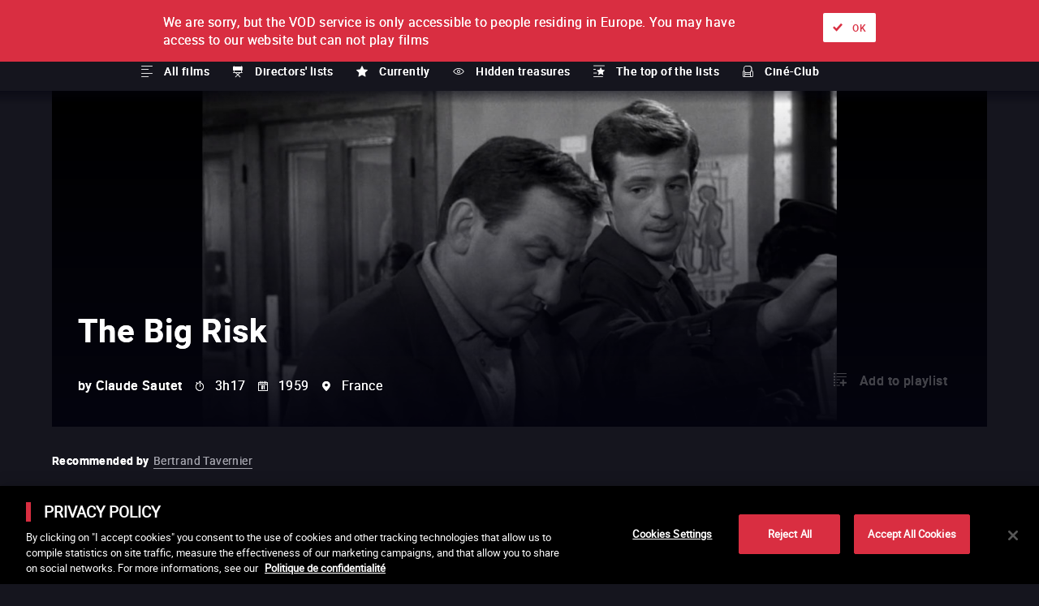

--- FILE ---
content_type: application/javascript; charset=UTF-8
request_url: https://www.lacinetek.com/_next/static/dD0LZ_06BkKvp0GjGG-w1/_buildManifest.js
body_size: 3933
content:
self.__BUILD_MANIFEST = (function(a,b,c,d,e,f,g,h,i,j,k,l,m,n,o,p,q,r){return {__rewrites:[],"/":["static\u002Fchunks\u002Fpages\u002Findex-33f7f98065dc57e7a383.js"],"/_error":["static\u002Fchunks\u002Fpages\u002F_error-94bc247f1aeafbb8d1bf.js"],"/[lang]":[b,e,"static\u002Fchunks\u002Fpages\u002F[lang]-f59e8fd704547cb7d34e.js"],"/[lang]/404":["static\u002Fchunks\u002Fpages\u002F[lang]\u002F404-387142e896db28fbff88.js"],"/[lang]/a-propos":["static\u002Fchunks\u002Fpages\u002F[lang]\u002Fa-propos-1cd0e094c68c484c3caa.js"],"/[lang]/abonnement":[a,d,f,h,"static\u002Fchunks\u002Fpages\u002F[lang]\u002Fabonnement-0492c47b1c3a8648b391.js"],"/[lang]/abonnement/[slug]":[a,d,f,h,"static\u002Fchunks\u002Fpages\u002F[lang]\u002Fabonnement\u002F[slug]-2ba849f448b19ed22dc3.js"],"/[lang]/about":["static\u002Fchunks\u002Fpages\u002F[lang]\u002Fabout-25aabb2fee91d479be6c.js"],"/[lang]/acquisitions":["static\u002Fchunks\u002Fpages\u002F[lang]\u002Facquisitions-a964ff8a03046166ab3e.js"],"/[lang]/administration/maintenance":["static\u002Fchunks\u002Fpages\u002F[lang]\u002Fadministration\u002Fmaintenance-e4516c90a2535b20290f.js"],"/[lang]/blog/[category]":["static\u002Fchunks\u002Fpages\u002F[lang]\u002Fblog\u002F[category]-298330b7a7254ff7a921.js"],"/[lang]/blog/[category]/[id]":["static\u002Fchunks\u002Fpages\u002F[lang]\u002Fblog\u002F[category]\u002F[id]-c34b978a5f6315845d15.js"],"/[lang]/bonus":["static\u002Fchunks\u002Fpages\u002F[lang]\u002Fbonus-92b3e8d2614c8d8220e4.js"],"/[lang]/cart":["static\u002Fchunks\u002Fpages\u002F[lang]\u002Fcart-17a135574c0a31b9733c.js"],"/[lang]/cart/payment":["static\u002Fchunks\u002Fpages\u002F[lang]\u002Fcart\u002Fpayment-b9704594f7ed1ed898ef.js"],"/[lang]/cart/succeed":["static\u002Fchunks\u002Fpages\u002F[lang]\u002Fcart\u002Fsucceed-443025de011bc1b9c719.js"],"/[lang]/cgu":["static\u002Fchunks\u002Fpages\u002F[lang]\u002Fcgu-71972dc15e48fc2d8df5.js"],"/[lang]/cine-club":[r,"static\u002Fchunks\u002Fpages\u002F[lang]\u002Fcine-club-712abbc49dbe125df68f.js"],"/[lang]/currently":[a,b,g,"static\u002Fchunks\u002Fpages\u002F[lang]\u002Fcurrently-b6d548d40c1e201c3899.js"],"/[lang]/desktop-player":[b,e,"static\u002Fchunks\u002Fpages\u002F[lang]\u002Fdesktop-player-b5c5d6db2266cf0593c7.js"],"/[lang]/director-list/[id]":[i,"static\u002Fchunks\u002Fpages\u002F[lang]\u002Fdirector-list\u002F[id]-a5f1dd053a535987976b.js"],"/[lang]/directors-with-greatest-amount-of-films":[j,"static\u002Fchunks\u002Fpages\u002F[lang]\u002Fdirectors-with-greatest-amount-of-films-139a1c36474094ca6776.js"],"/[lang]/error":["static\u002Fchunks\u002Fpages\u002F[lang]\u002Ferror-8b578f629cdfb11daaac.js"],"/[lang]/festival/[id]":[r,"static\u002Fchunks\u002Fpages\u002F[lang]\u002Ffestival\u002F[id]-78be3b402df8abb41595.js"],"/[lang]/film/[id]":[f,"static\u002Fchunks\u002Fpages\u002F[lang]\u002Ffilm\u002F[id]-3cc20b50488979bbdb30.js"],"/[lang]/films":["static\u002Fchunks\u002Fpages\u002F[lang]\u002Ffilms-c094f1d633d27f0e629f.js"],"/[lang]/gift":["static\u002Fchunks\u002Fpages\u002F[lang]\u002Fgift-d9caa71a6f90e1928d26.js"],"/[lang]/hidden-treasures":["static\u002Fchunks\u002Fpages\u002F[lang]\u002Fhidden-treasures-08363810bd3ed5c0d93b.js"],"/[lang]/hidden-treasures/[id]":[c,k,"static\u002Fchunks\u002Fpages\u002F[lang]\u002Fhidden-treasures\u002F[id]-353d08e638f5fb45f75d.js"],"/[lang]/hidden-treasures/[id]/[collection]":[c,"static\u002Fchunks\u002Fpages\u002F[lang]\u002Fhidden-treasures\u002F[id]\u002F[collection]-3774fedfa412d31ec805.js"],"/[lang]/la-liste-de/[id]":[i,"static\u002Fchunks\u002Fpages\u002F[lang]\u002Fla-liste-de\u002F[id]-ce614a32c9814bb19faa.js"],"/[lang]/lacinetek-verschenken":["static\u002Fchunks\u002Fpages\u002F[lang]\u002Flacinetek-verschenken-259470a6743da094cac3.js"],"/[lang]/lecteur-externe":[b,e,"static\u002Fchunks\u002Fpages\u002F[lang]\u002Flecteur-externe-69d302fc5b1a652fe0fb.js"],"/[lang]/listen-von/[id]":[i,"static\u002Fchunks\u002Fpages\u002F[lang]\u002Flisten-von\u002F[id]-f2fdebb4631b9dc1ce0f.js"],"/[lang]/lists/[id]":[i,"static\u002Fchunks\u002Fpages\u002F[lang]\u002Flists\u002F[id]-93d7aa659c3001adaada.js"],"/[lang]/login":["static\u002Fchunks\u002Fpages\u002F[lang]\u002Flogin-1cf22d183c80d58df730.js"],"/[lang]/maintenance":["static\u002Fchunks\u002Fpages\u002F[lang]\u002Fmaintenance-ad3d23848ff54bc70b4d.js"],"/[lang]/mein-benutzerkonto":["static\u002Fchunks\u002Fpages\u002F[lang]\u002Fmein-benutzerkonto-ca25edb3caac24989672.js"],"/[lang]/mein-benutzerkonto/gutschein-code-einloesen":["static\u002Fchunks\u002Fpages\u002F[lang]\u002Fmein-benutzerkonto\u002Fgutschein-code-einloesen-d43253eedd2ee5d2219a.js"],"/[lang]/mein-benutzerkonto/meine-einstellungen":["static\u002Fchunks\u002Fpages\u002F[lang]\u002Fmein-benutzerkonto\u002Fmeine-einstellungen-0a0e3a7ff2ae8aa59b34.js"],"/[lang]/mein-benutzerkonto/meine-playlists":["static\u002Fchunks\u002Fpages\u002F[lang]\u002Fmein-benutzerkonto\u002Fmeine-playlists-bf2828fd566234d6a398.js"],"/[lang]/mein-benutzerkonto/meine-playlists/[slug]":[l,"static\u002Fchunks\u002Fpages\u002F[lang]\u002Fmein-benutzerkonto\u002Fmeine-playlists\u002F[slug]-0cebf67ab9160f43fbd3.js"],"/[lang]/mein-benutzerkonto/meine-zahlungsmittel":["static\u002Fchunks\u002Fpages\u002F[lang]\u002Fmein-benutzerkonto\u002Fmeine-zahlungsmittel-c0a03611769f7f76e53e.js"],"/[lang]/mein-benutzerkonto/sponsoring":["static\u002Fchunks\u002Fpages\u002F[lang]\u002Fmein-benutzerkonto\u002Fsponsoring-ca1c9835ac4f697597e6.js"],"/[lang]/mon-compte":["static\u002Fchunks\u002Fpages\u002F[lang]\u002Fmon-compte-a4806c8bbaecbe2aaa82.js"],"/[lang]/mon-compte/appliquer-code":["static\u002Fchunks\u002Fpages\u002F[lang]\u002Fmon-compte\u002Fappliquer-code-c4e4702c5556ed1be7b6.js"],"/[lang]/mon-compte/mes-parametres":["static\u002Fchunks\u002Fpages\u002F[lang]\u002Fmon-compte\u002Fmes-parametres-c3e1c8ea1550babc4f03.js"],"/[lang]/mon-compte/mes-playlists":["static\u002Fchunks\u002Fpages\u002F[lang]\u002Fmon-compte\u002Fmes-playlists-ed11d10fa002e4e0b6e1.js"],"/[lang]/mon-compte/mes-playlists/[slug]":[l,"static\u002Fchunks\u002Fpages\u002F[lang]\u002Fmon-compte\u002Fmes-playlists\u002F[slug]-05e47ca45824b1cb7c69.js"],"/[lang]/mon-compte/paiements":["static\u002Fchunks\u002Fpages\u002F[lang]\u002Fmon-compte\u002Fpaiements-bf7c4e0680608492314a.js"],"/[lang]/mon-compte/parrainage":["static\u002Fchunks\u002Fpages\u002F[lang]\u002Fmon-compte\u002Fparrainage-7a8537ffdcdab6287312.js"],"/[lang]/most-selected-directors":[m,"static\u002Fchunks\u002Fpages\u002F[lang]\u002Fmost-selected-directors-fcb97663443c5e189e14.js"],"/[lang]/most-selected-films":[n,"static\u002Fchunks\u002Fpages\u002F[lang]\u002Fmost-selected-films-070cd0c2f9a74ad96152.js"],"/[lang]/my-account":["static\u002Fchunks\u002Fpages\u002F[lang]\u002Fmy-account-8ae2531728861a14e819.js"],"/[lang]/my-account/apply-code":["static\u002Fchunks\u002Fpages\u002F[lang]\u002Fmy-account\u002Fapply-code-242b6237c47daa342a71.js"],"/[lang]/my-account/my-parameters":["static\u002Fchunks\u002Fpages\u002F[lang]\u002Fmy-account\u002Fmy-parameters-c0a73cea6f31d16e178c.js"],"/[lang]/my-account/my-playlists":["static\u002Fchunks\u002Fpages\u002F[lang]\u002Fmy-account\u002Fmy-playlists-82989c00903c14048981.js"],"/[lang]/my-account/my-playlists/[slug]":[l,"static\u002Fchunks\u002Fpages\u002F[lang]\u002Fmy-account\u002Fmy-playlists\u002F[slug]-8511a279ecab69afd911.js"],"/[lang]/my-account/payments":["static\u002Fchunks\u002Fpages\u002F[lang]\u002Fmy-account\u002Fpayments-b924f3c722b90bc0bbb0.js"],"/[lang]/my-account/sponsorship":["static\u002Fchunks\u002Fpages\u002F[lang]\u002Fmy-account\u002Fsponsorship-b974bca68f6b77b9e5cb.js"],"/[lang]/neuheiten":[a,b,g,"static\u002Fchunks\u002Fpages\u002F[lang]\u002Fneuheiten-acea900630810c8fffc3.js"],"/[lang]/news":[a,b,g,"static\u002Fchunks\u002Fpages\u002F[lang]\u002Fnews-52c25a776b1ab09a81d8.js"],"/[lang]/nos-offres":[a,o,"static\u002Fchunks\u002Fpages\u002F[lang]\u002Fnos-offres-4cda3ce7896c86b60bca.js"],"/[lang]/nos-offres/a-l-unite":[p,"static\u002Fchunks\u002Fpages\u002F[lang]\u002Fnos-offres\u002Fa-l-unite-eac2ecae16442611fb4b.js"],"/[lang]/nos-offres/abonnement":[q,"static\u002Fchunks\u002Fpages\u002F[lang]\u002Fnos-offres\u002Fabonnement-bb8771ade0098e9c47c7.js"],"/[lang]/nouveautes":[a,b,g,"static\u002Fchunks\u002Fpages\u002F[lang]\u002Fnouveautes-0c83acac826e7697407d.js"],"/[lang]/offer":["static\u002Fchunks\u002Fpages\u002F[lang]\u002Foffer-536bf34fce09813f2acd.js"],"/[lang]/offer-lacinetek":["static\u002Fchunks\u002Fpages\u002F[lang]\u002Foffer-lacinetek-bd2ced96b8f37366e393.js"],"/[lang]/offline-player":[b,e,"static\u002Fchunks\u002Fpages\u002F[lang]\u002Foffline-player-2983bd698eeeceb78591.js"],"/[lang]/offrir-lacinetek":["static\u002Fchunks\u002Fpages\u002F[lang]\u002Foffrir-lacinetek-73972f500584bc3af35e.js"],"/[lang]/page/[id]":["static\u002Fchunks\u002Fpages\u002F[lang]\u002Fpage\u002F[id]-aaa7e2d46831cec5bcaa.js"],"/[lang]/playlists/[slug]":["static\u002Fchunks\u002Fpages\u002F[lang]\u002Fplaylists\u002F[slug]-c4b7aa4789457a9f9930.js"],"/[lang]/profile":["static\u002Fchunks\u002Fpages\u002F[lang]\u002Fprofile-ca7f336c350fd892ed0e.js"],"/[lang]/profile/apply-code":["static\u002Fchunks\u002Fpages\u002F[lang]\u002Fprofile\u002Fapply-code-dadd164f849a99a6b9b7.js"],"/[lang]/profile/billing":["static\u002Fchunks\u002Fpages\u002F[lang]\u002Fprofile\u002Fbilling-dc50996ec12a0d3351df.js"],"/[lang]/profile/parameters":["static\u002Fchunks\u002Fpages\u002F[lang]\u002Fprofile\u002Fparameters-5be187ca131080b5976e.js"],"/[lang]/profile/playlists":["static\u002Fchunks\u002Fpages\u002F[lang]\u002Fprofile\u002Fplaylists-05ba56fb845d4c419e2b.js"],"/[lang]/profile/playlists/[slug]":[l,"static\u002Fchunks\u002Fpages\u002F[lang]\u002Fprofile\u002Fplaylists\u002F[slug]-5ba02cf5b5567dccd52e.js"],"/[lang]/profile/sponsor":["static\u002Fchunks\u002Fpages\u002F[lang]\u002Fprofile\u002Fsponsor-c3d78de111091ddbfd41.js"],"/[lang]/search/[term]":["static\u002Fchunks\u002Fpages\u002F[lang]\u002Fsearch\u002F[term]-325c268de3bdc07a4086.js"],"/[lang]/selection":[d,"static\u002Fchunks\u002Fpages\u002F[lang]\u002Fselection-ba326b4d98c54bc726a6.js"],"/[lang]/selection/[id]":[b,"static\u002Fchunks\u002Fpages\u002F[lang]\u002Fselection\u002F[id]-2780a23c26e3bb54ec9b.js"],"/[lang]/signup":["static\u002Fchunks\u002Fpages\u002F[lang]\u002Fsignup-d0381cfaafdd3d2454af.js"],"/[lang]/subscription":[a,d,f,h,"static\u002Fchunks\u002Fpages\u002F[lang]\u002Fsubscription-cb95da41ee0accb03f70.js"],"/[lang]/subscription/[slug]":[a,d,f,h,"static\u002Fchunks\u002Fpages\u002F[lang]\u002Fsubscription\u002F[slug]-57082b6c8414244270cf.js"],"/[lang]/terms":["static\u002Fchunks\u002Fpages\u002F[lang]\u002Fterms-50c223ea05e88c0d99ad.js"],"/[lang]/top-des-listes":[n,"static\u002Fchunks\u002Fpages\u002F[lang]\u002Ftop-des-listes-876cb980df71cad144fc.js"],"/[lang]/top-directors":[m,"static\u002Fchunks\u002Fpages\u002F[lang]\u002Ftop-directors-b673b282630bfb6cdae5.js"],"/[lang]/top-directors-films":[j,"static\u002Fchunks\u002Fpages\u002F[lang]\u002Ftop-directors-films-7c6d8e88b1071e04f24f.js"],"/[lang]/top-filme-regisseur":[j,"static\u002Fchunks\u002Fpages\u002F[lang]\u002Ftop-filme-regisseur-91ae745552c8da02d247.js"],"/[lang]/top-films-par-realisateurs":[j,"static\u002Fchunks\u002Fpages\u002F[lang]\u002Ftop-films-par-realisateurs-30a84b67f785e497e12f.js"],"/[lang]/top-lists":[n,"static\u002Fchunks\u002Fpages\u002F[lang]\u002Ftop-lists-b2706899109a450d02ef.js"],"/[lang]/top-realisateurs":[m,"static\u002Fchunks\u002Fpages\u002F[lang]\u002Ftop-realisateurs-b8c464f4718e27278c71.js"],"/[lang]/top-regisseure":[m,"static\u002Fchunks\u002Fpages\u002F[lang]\u002Ftop-regisseure-c854b9d96b6450684350.js"],"/[lang]/toplisten":[n,"static\u002Fchunks\u002Fpages\u002F[lang]\u002Ftoplisten-69da7565e18085bada48.js"],"/[lang]/treasures":["static\u002Fchunks\u002Fpages\u002F[lang]\u002Ftreasures-2606c81689eecf95b384.js"],"/[lang]/treasures/[id]":[c,k,"static\u002Fchunks\u002Fpages\u002F[lang]\u002Ftreasures\u002F[id]-2c216b09621df24077f3.js"],"/[lang]/treasures/[id]/[collection]":[c,"static\u002Fchunks\u002Fpages\u002F[lang]\u002Ftreasures\u002F[id]\u002F[collection]-accfb518b12306b6b573.js"],"/[lang]/tresors-caches":["static\u002Fchunks\u002Fpages\u002F[lang]\u002Ftresors-caches-8c0b37555e5764449dd2.js"],"/[lang]/tresors-caches/[id]":[c,k,"static\u002Fchunks\u002Fpages\u002F[lang]\u002Ftresors-caches\u002F[id]-169513954d1d5d97a9ea.js"],"/[lang]/tresors-caches/[id]/[collection]":[c,"static\u002Fchunks\u002Fpages\u002F[lang]\u002Ftresors-caches\u002F[id]\u002F[collection]-b9f42aa34a269e92eb46.js"],"/[lang]/ueber-uns":["static\u002Fchunks\u002Fpages\u002F[lang]\u002Fueber-uns-a2a86d709d75d196c3b3.js"],"/[lang]/unsere-angebote":[a,o,"static\u002Fchunks\u002Fpages\u002F[lang]\u002Funsere-angebote-10d1025a793b1204bd8b.js"],"/[lang]/unsere-angebote/abonnement":[q,"static\u002Fchunks\u002Fpages\u002F[lang]\u002Funsere-angebote\u002Fabonnement-a497e8c77eeb68890e3b.js"],"/[lang]/unsere-angebote/einzeln":[p,"static\u002Fchunks\u002Fpages\u002F[lang]\u002Funsere-angebote\u002Feinzeln-7ecdc1eabffc0c0d480c.js"],"/[lang]/verborgene-schaetze":["static\u002Fchunks\u002Fpages\u002F[lang]\u002Fverborgene-schaetze-3f97cf9c9a378b150159.js"],"/[lang]/verborgene-schaetze/[id]":[c,k,"static\u002Fchunks\u002Fpages\u002F[lang]\u002Fverborgene-schaetze\u002F[id]-9f2bff0f0bc6bfcd835b.js"],"/[lang]/verborgene-schaetze/[id]/[collection]":[c,"static\u002Fchunks\u002Fpages\u002F[lang]\u002Fverborgene-schaetze\u002F[id]\u002F[collection]-f493940a6d85700b6b41.js"],"/[lang]/ways-to-watch":[a,o,"static\u002Fchunks\u002Fpages\u002F[lang]\u002Fways-to-watch-9b1f562f1637d35f7e7a.js"],"/[lang]/ways-to-watch/film-by-film":[p,"static\u002Fchunks\u002Fpages\u002F[lang]\u002Fways-to-watch\u002Ffilm-by-film-312e21034473eedb508c.js"],"/[lang]/ways-to-watch/subscription":[q,"static\u002Fchunks\u002Fpages\u002F[lang]\u002Fways-to-watch\u002Fsubscription-ae9b37968de63e897b3d.js"],"/[lang]/[slug]":[a,b,d,e,g,"static\u002Fchunks\u002Fpages\u002F[lang]\u002F[slug]-d5ab42238bb61f658fc7.js"],sortedPages:["\u002F","\u002F_app","\u002F_error","\u002F[lang]","\u002F[lang]\u002F404","\u002F[lang]\u002Fa-propos","\u002F[lang]\u002Fabonnement","\u002F[lang]\u002Fabonnement\u002F[slug]","\u002F[lang]\u002Fabout","\u002F[lang]\u002Facquisitions","\u002F[lang]\u002Fadministration\u002Fmaintenance","\u002F[lang]\u002Fblog\u002F[category]","\u002F[lang]\u002Fblog\u002F[category]\u002F[id]","\u002F[lang]\u002Fbonus","\u002F[lang]\u002Fcart","\u002F[lang]\u002Fcart\u002Fpayment","\u002F[lang]\u002Fcart\u002Fsucceed","\u002F[lang]\u002Fcgu","\u002F[lang]\u002Fcine-club","\u002F[lang]\u002Fcurrently","\u002F[lang]\u002Fdesktop-player","\u002F[lang]\u002Fdirector-list\u002F[id]","\u002F[lang]\u002Fdirectors-with-greatest-amount-of-films","\u002F[lang]\u002Ferror","\u002F[lang]\u002Ffestival\u002F[id]","\u002F[lang]\u002Ffilm\u002F[id]","\u002F[lang]\u002Ffilms","\u002F[lang]\u002Fgift","\u002F[lang]\u002Fhidden-treasures","\u002F[lang]\u002Fhidden-treasures\u002F[id]","\u002F[lang]\u002Fhidden-treasures\u002F[id]\u002F[collection]","\u002F[lang]\u002Fla-liste-de\u002F[id]","\u002F[lang]\u002Flacinetek-verschenken","\u002F[lang]\u002Flecteur-externe","\u002F[lang]\u002Flisten-von\u002F[id]","\u002F[lang]\u002Flists\u002F[id]","\u002F[lang]\u002Flogin","\u002F[lang]\u002Fmaintenance","\u002F[lang]\u002Fmein-benutzerkonto","\u002F[lang]\u002Fmein-benutzerkonto\u002Fgutschein-code-einloesen","\u002F[lang]\u002Fmein-benutzerkonto\u002Fmeine-einstellungen","\u002F[lang]\u002Fmein-benutzerkonto\u002Fmeine-playlists","\u002F[lang]\u002Fmein-benutzerkonto\u002Fmeine-playlists\u002F[slug]","\u002F[lang]\u002Fmein-benutzerkonto\u002Fmeine-zahlungsmittel","\u002F[lang]\u002Fmein-benutzerkonto\u002Fsponsoring","\u002F[lang]\u002Fmon-compte","\u002F[lang]\u002Fmon-compte\u002Fappliquer-code","\u002F[lang]\u002Fmon-compte\u002Fmes-parametres","\u002F[lang]\u002Fmon-compte\u002Fmes-playlists","\u002F[lang]\u002Fmon-compte\u002Fmes-playlists\u002F[slug]","\u002F[lang]\u002Fmon-compte\u002Fpaiements","\u002F[lang]\u002Fmon-compte\u002Fparrainage","\u002F[lang]\u002Fmost-selected-directors","\u002F[lang]\u002Fmost-selected-films","\u002F[lang]\u002Fmy-account","\u002F[lang]\u002Fmy-account\u002Fapply-code","\u002F[lang]\u002Fmy-account\u002Fmy-parameters","\u002F[lang]\u002Fmy-account\u002Fmy-playlists","\u002F[lang]\u002Fmy-account\u002Fmy-playlists\u002F[slug]","\u002F[lang]\u002Fmy-account\u002Fpayments","\u002F[lang]\u002Fmy-account\u002Fsponsorship","\u002F[lang]\u002Fneuheiten","\u002F[lang]\u002Fnews","\u002F[lang]\u002Fnos-offres","\u002F[lang]\u002Fnos-offres\u002Fa-l-unite","\u002F[lang]\u002Fnos-offres\u002Fabonnement","\u002F[lang]\u002Fnouveautes","\u002F[lang]\u002Foffer","\u002F[lang]\u002Foffer-lacinetek","\u002F[lang]\u002Foffline-player","\u002F[lang]\u002Foffrir-lacinetek","\u002F[lang]\u002Fpage\u002F[id]","\u002F[lang]\u002Fplaylists\u002F[slug]","\u002F[lang]\u002Fprofile","\u002F[lang]\u002Fprofile\u002Fapply-code","\u002F[lang]\u002Fprofile\u002Fbilling","\u002F[lang]\u002Fprofile\u002Fparameters","\u002F[lang]\u002Fprofile\u002Fplaylists","\u002F[lang]\u002Fprofile\u002Fplaylists\u002F[slug]","\u002F[lang]\u002Fprofile\u002Fsponsor","\u002F[lang]\u002Fsearch\u002F[term]","\u002F[lang]\u002Fselection","\u002F[lang]\u002Fselection\u002F[id]","\u002F[lang]\u002Fsignup","\u002F[lang]\u002Fsubscription","\u002F[lang]\u002Fsubscription\u002F[slug]","\u002F[lang]\u002Fterms","\u002F[lang]\u002Ftop-des-listes","\u002F[lang]\u002Ftop-directors","\u002F[lang]\u002Ftop-directors-films","\u002F[lang]\u002Ftop-filme-regisseur","\u002F[lang]\u002Ftop-films-par-realisateurs","\u002F[lang]\u002Ftop-lists","\u002F[lang]\u002Ftop-realisateurs","\u002F[lang]\u002Ftop-regisseure","\u002F[lang]\u002Ftoplisten","\u002F[lang]\u002Ftreasures","\u002F[lang]\u002Ftreasures\u002F[id]","\u002F[lang]\u002Ftreasures\u002F[id]\u002F[collection]","\u002F[lang]\u002Ftresors-caches","\u002F[lang]\u002Ftresors-caches\u002F[id]","\u002F[lang]\u002Ftresors-caches\u002F[id]\u002F[collection]","\u002F[lang]\u002Fueber-uns","\u002F[lang]\u002Funsere-angebote","\u002F[lang]\u002Funsere-angebote\u002Fabonnement","\u002F[lang]\u002Funsere-angebote\u002Feinzeln","\u002F[lang]\u002Fverborgene-schaetze","\u002F[lang]\u002Fverborgene-schaetze\u002F[id]","\u002F[lang]\u002Fverborgene-schaetze\u002F[id]\u002F[collection]","\u002F[lang]\u002Fways-to-watch","\u002F[lang]\u002Fways-to-watch\u002Ffilm-by-film","\u002F[lang]\u002Fways-to-watch\u002Fsubscription","\u002F[lang]\u002F[slug]"]}}("static\u002Fchunks\u002Fec3f6e55acd0140b985e3b465f76484438853c43.34a122db0ba7319560c8.js","static\u002Fchunks\u002Fde4b25027e73eec6efeac1ca38ba575899466f1e.3d57870c6e337bbbeabe.js","static\u002Fchunks\u002F69e6c361d18ecbfc09a381fef209083f1912bc68.12493aa4c3ddfe7ac497.js","static\u002Fchunks\u002Fac9137b72bf05f0c13ed799a13861b2bb72b9a54.d9b8330cf8fcc4c54c90.js","static\u002Fchunks\u002F8ef8ac8a9e46aec4f31e186c52c7a7ddc12838f0.ea42ef05fbca71537ee4.js","static\u002Fchunks\u002F8e9de9434b6b6754893805fe20ea38bb9a5381bf.3e123568a8076a506ae7.js","static\u002Fchunks\u002F237e5c66784bb2779dab9e2bcb912b18fc34796b.b568380ef8843fd1a391.js","static\u002Fchunks\u002Fc56269d8cc29992fec7829bb318399b887febbb9.0d50343d33cc5729d3eb.js","static\u002Fchunks\u002F5bc2a9ac939aa7bc6af94e2bb310d710bf46e6de.806ae31c7a6320209780.js","static\u002Fchunks\u002F8fbb8d132815c48f833952083dfb04367ec721bc.434a3cdb9ef895b86cda.js","static\u002Fchunks\u002F3e6a59969e4ec3c634f260decae03574961beb22.8a3f2e982c97fded4d55.js","static\u002Fchunks\u002F36105e405beb2be3c5dc9c653b94915fcaac5eff.650fc6e8d98994245ccc.js","static\u002Fchunks\u002Fa06b9cb77de397f061c253019a38d9ae8c566b01.78a24ae1de74bd04908b.js","static\u002Fchunks\u002F5d056f078d45ac38abb919b03e7a0260e7d8b121.1daaf138b10e4e89393c.js","static\u002Fchunks\u002Fa440f0136b7314ffc802fb497a3e836b87ebd95e.5185edad4af8626752fb.js","static\u002Fchunks\u002Fd3650754962137f18497228983a782e5c22f1d59.75200242e7babbb8a171.js","static\u002Fchunks\u002F8b7051635dc4788cd2102aca01dab8821c688abc.89d2232a7f9d315d39c1.js","static\u002Fchunks\u002F2852872c.8d6c3be805f03a4beb54.js"));self.__BUILD_MANIFEST_CB && self.__BUILD_MANIFEST_CB()

--- FILE ---
content_type: application/javascript; charset=UTF-8
request_url: https://www.lacinetek.com/_next/static/chunks/8e9de9434b6b6754893805fe20ea38bb9a5381bf.3e123568a8076a506ae7.js
body_size: 8622
content:
(window.webpackJsonp_N_E=window.webpackJsonp_N_E||[]).push([[13],{N1om:function(t,e,n){var a=n("sgoq")((function(t,e,n){return t+(n?"-":"")+e.toLowerCase()}));t.exports=a},P9qZ:function(t,e,n){"use strict";n.d(e,"c",(function(){return Q})),n.d(e,"a",(function(){return et})),n.d(e,"b",(function(){return it})),n.d(e,"d",(function(){return gt}));var a=n("ODXe"),o=n("q1tI"),r=n.n(o),i=n("7GTt"),l=n("isDI"),c=n("5ezG"),s=n("FMpW"),u=n("U2aB"),m=n("m6Hf"),f=n("5Q9b"),d=n("et8H"),p=n("wW7y"),h=n("3+Pw"),g=n("zQ89"),v=n("GONJ"),y=n("imsq"),b=n("6lNH"),N=function(t){var e=t.product,n=t.audioDescription,a=Object(h.i)().addToCart,r=Object(g.d)().user,i=Object(b.b)().hasAccessToProduct,l=Object(y.b)(),s=l.purchasable,u=l.originalCountry,m=l.showAnotherCountry,f=Object(c.b)().seeFilm,d=Object(v.m)().isAvailable,p=e.available||d(e);return Object(o.useEffect)((function(){r&&i(e).then((function(t){t?setTimeout((function(){f(e,!1,[],n)}),2e3):u?s&&p&&setTimeout((function(){a(e)}),2e3):m()}))}),[r]),null},k=n("MxvR"),w=n("KQm4"),O=n("wd/R"),j=n.n(O),E=n("8Kt/"),x=n.n(E),C=n("wETo"),L=r.a.createElement,T=function(t){var e=t.film,n=t.duration,a=Object(y.b)(),o=a.country,r=a.countrySlug,i=Object(C.b)().current;return 9999999===e.id?null:L(x.a,null,L("script",{type:"application/ld+json",dangerouslySetInnerHTML:{__html:'{\n\t\t\t\t\t"duration":"'.concat(F(n),'",\n\t\t\t\t\t"actor":[').concat(D(e.actors),'],\n\t\t\t\t\t"@type":"Movie",\n\t\t\t\t\t"name":"').concat(e.name,'",\n\t\t\t\t\t"image":"').concat(M(e),'",\n\t\t\t\t\t"url":"https://www.lacinetek.com/').concat(r,"/film/").concat(e.linkRewrite,'",\n\t\t\t\t\t"description":"').concat(S(e),'",\n\t\t\t\t\t"releasedEvent":{"@type":"PublicationEvent","startDate":"').concat(A(e),'","location":{"@type":"Country","name": "').concat(I(e),'"}},\n\t\t\t\t\t"dateCreated":"').concat(P(e),'",\n\t\t\t\t\t"director":{"@type":"Person","name":"').concat(_(e),'"},\n\t\t\t\t\t"@context":["http://schema.org", {"@language": "').concat(o.isoCode,"-").concat(i,'"}],\n\t\t\t\t\t"potentialAction":').concat(G(e),"\n\t\t\t\t}")}}))},S=function(t){return t.description?t.description.replace(/(<([^>]+)>)/gi,"").replace(/(?:\r\n|\r|\n)/g,""):""},D=function(t){return t.map((function(t){return'{ "@type":"Person","name": "'.concat(t.name,'" }')}))},F=function(t){return j.a.duration(t,"minutes").toISOString()},_=function(t){return t.director?t.director:""},P=function(t){return t.year?t.year:""},I=function(t){return t.origin?t.origin:""},A=function(t){return t.year?t.year:""},M=function(t){if(!t.images)return"";var e=t.images[0].source;return t.images.forEach((function(t){"cover_large"===t.type&&(e=t.source)})),e},G=function(t){if(!t.available)return"{}";var e=Object(y.b)().countrySlug;return'{\n\t\t"@type": "WatchAction",\n\t\t"target": [\n\t\t\t{\n\t\t\t"@type": "EntryPoint",\n\t\t\t"urlTemplate": "https://www.lacinetek.com/'.concat(e,"/film/").concat(t.linkRewrite,'?autoplay=true&utm_medium=fluxmovie&utm_source=google",\n\t\t\t"actionPlatform": [\n\t\t\t\t"http://schema.org/DesktopWebPlatform",\n\t\t\t\t"http://schema.org/MobileWebPlatform",\n\t\t\t\t"http://schema.org/IOSPlatform",\n\t\t\t\t"http://schema.org/AndroidPlatform",\n\t\t\t\t"http://schema.googleapis.com/GoogleVideoCast",\n\t\t\t\t"http://schema.org/AndroidTVPlatform"\n\t\t\t\t]\n\t\t\t}\n\t\t],\n\t\t"actionAccessibilityRequirement": {\n\t\t\t"@type": "ActionAccessSpecification",\n\t\t\t"category": "purchase",\n\t\t\t"eligibleRegion": {\n\t\t\t\t"@type": "Country",\n\t\t\t\t"name": "FR"\n\t\t\t},\n\t\t\t"expectsAcceptanceOf": {\n\t\t\t\t"@type": "Offer",\n\t\t\t\t"itemOffered": {\n\t\t\t\t\t"@type": "AggregateOffer",\n\t\t\t\t\t"lowPrice": "').concat(Math.min.apply(Math,Object(w.a)(t.accessModes.map((function(t){return t.price})))),' \u20ac"\n\t\t\t\t}\n\t\t\t}\n\t\t}\n\t}')},q=n("x/QX"),R=r.a.createElement,Y=function(t){var e=t.treasure,n=t.film,a=t.loading,o=Object(l.a)("common").c;return R(r.a.Fragment,null,R("section",{className:"focus institution ".concat(a?"skel-loading":"")},R("div",{className:"infos"},R("figure",{className:a?"skeleton":""},R("picture",null,R(k.a,{src:Object(i.p)(n,i.m),alt:n.name}))),R("div",{className:"content"},R("h1",{className:"title skel"},n.name),R("div",{className:"film-infos skel"},R("span",{className:"director"},o("by")," ",n.director),R("span",{className:"duration"},n.duration),R("span",{className:"year"},n.year),R("span",{className:"country"},n.origin)),n.inCollection&&R(f.a,{href:"/treasures/[id]/[collection]",as:"/treasures/".concat(e.linkRewrite,"/").concat(n.inCollection.linkRewrite)},R("a",{title:o("see-collection"),className:"collection-link"},"Collection ",R("strong",null,n.inCollection.name))))),R(q.a,{product:n,loading:a}),R(W,{film:n,loading:a})),R("section",null,R("h2",{className:"section-title icon-eye"},o("proposal-from")," ",R("strong",null,e.name)),n.descriptionShort&&""!==n.descriptionShort&&R("div",{className:"columnizer"},R("div",{className:"description"},n.descriptionShort))))},Q=function(t){var e=t.film,n=t.goTo,o=t.loading,i=t.autoplay,l=t.audioDescription,c=t.duration;return R(r.a.Fragment,null,R(T,{film:e,duration:c}),e.inTreasure?R(d.a,{query:s.db,options:{variables:{id:e.inTreasure.id}},renderLoading:function(){return R(Y,{treasure:e.inTreasure,film:e,loading:o})}},(function(t){var n=Object(a.a)(t.cms.categories.items,1)[0];return R(Y,{treasure:n,film:e,loading:o})})):R(V,{film:e,loading:o,goTo:n,autoplay:i,audioDescription:l}))},V=function(t){var e=t.film,n=t.loading,a=t.goTo,s=t.autoplay,d=t.audioDescription,p=Object(l.a)("common").c,h=Object(c.b)().seeExtract,g=Object(m.k)().allLists,v=e.recommendersIds.map((function(t,e){return g.find((function(e){return e.director.id==t}))})).filter((function(t){return!!t}));return R(r.a.Fragment,null,R("section",{className:"focus film ".concat(n?"skel-loading":"")},R("div",{className:"infos"},R("h1",{className:"title skel"},e.name),R("span",{className:"original skel"},e.original_title),R("div",{className:"film-infos"},R("span",{className:"director skel"},p("by")," ",e.director),R("span",{className:"duration skel"},e.duration),R("span",{className:"year skel"},e.year),R("span",{className:"country skel"},e.origin))),R(q.a,{product:e,loading:n}),s&&!n&&R(N,{product:e,audioDescription:d}),R(W,{film:e,loading:n}),R("figure",{className:"background skel"},R("picture",null,R(k.a,{src:Object(i.p)(e,i.l),alt:e.name})))),R("section",{className:"short ".concat(n?"skel-loading":"")},R("p",{className:"is-recommended ".concat(n?"skeleton":"")},e.recommendersIds.length>0&&R(r.a.Fragment,null,R("b",null,p("recommended-by")),v.map((function(t,e){return R(o.Fragment,{key:"recommender-".concat(e)},R(f.a,{href:"/lists/[id]",as:"/lists/".concat(p(t.linkRewrite))},R("a",{title:p("see-list")},t.name.replace(" | "," "))),e<v.length-1?", ":"")}))))),R("section",null,R("nav",{className:"sum-up skel"},R("a",{href:"#",rel:"nofollow noopener",title:p("watch-extract"),className:e.trailersCount>0||e.extractsCount>0?"":"disabled",onClick:function(t){t.preventDefault(),h(e)}},R("strong",null,e.extractsCount||e.trailersCount)," ",e.extractsCount>0?p("extract"):p("teaser")),R("a",{href:"#section-bonus-exclusive",onClick:function(){return a(u.b)},title:p("watch-exclusifs-bonus"),rel:"nofollow noopener",className:e.bonusesExclusifsCount>0?"":"disabled"},R("strong",null,e.bonusesExclusifsCount)," ",p("bonus-exclusifs-title")),R("a",{href:"#section-bonus-archives",onClick:function(){return a(u.a)},title:p("watch-archives-bonus"),rel:"nofollow noopener",className:e.bonusesArchivesCount>0?"":"disabled"},R("strong",null,e.bonusesArchivesCount)," ",p("bonus-archives-title")),R("a",{href:"#section-gallery",rel:"nofollow noopener",title:p("see-gallery"),className:e.images.length?"":"disabled"},R("strong",null,"1")," ",p("images")))))},W=function(t){var e=t.film,n=t.loading,a=Object(o.useState)(!1),r=a[0],i=a[1];return Object(o.useEffect)((function(){i(!0)}),[]),R("nav",{className:"focus-nav"},!n&&r&&R(p.a,{product:e,alt:!0,canDownload:!0}))},H=n("PPkY"),J=n("5wJs"),X=n("lCwK"),z=n("HaE+"),K=r.a.createElement;function B(){B=function(){return e};var t,e={},n=Object.prototype,a=n.hasOwnProperty,o=Object.defineProperty||function(t,e,n){t[e]=n.value},r="function"==typeof Symbol?Symbol:{},i=r.iterator||"@@iterator",l=r.asyncIterator||"@@asyncIterator",c=r.toStringTag||"@@toStringTag";function s(t,e,n){return Object.defineProperty(t,e,{value:n,enumerable:!0,configurable:!0,writable:!0}),t[e]}try{s({},"")}catch(t){s=function(t,e,n){return t[e]=n}}function u(t,e,n,a){var r=e&&e.prototype instanceof g?e:g,i=Object.create(r.prototype),l=new T(a||[]);return o(i,"_invoke",{value:E(t,n,l)}),i}function m(t,e,n){try{return{type:"normal",arg:t.call(e,n)}}catch(t){return{type:"throw",arg:t}}}e.wrap=u;var f="suspendedStart",d="executing",p="completed",h={};function g(){}function v(){}function y(){}var b={};s(b,i,(function(){return this}));var N=Object.getPrototypeOf,k=N&&N(N(S([])));k&&k!==n&&a.call(k,i)&&(b=k);var w=y.prototype=g.prototype=Object.create(b);function O(t){["next","throw","return"].forEach((function(e){s(t,e,(function(t){return this._invoke(e,t)}))}))}function j(t,e){function n(o,r,i,l){var c=m(t[o],t,r);if("throw"!==c.type){var s=c.arg,u=s.value;return u&&"object"==typeof u&&a.call(u,"__await")?e.resolve(u.__await).then((function(t){n("next",t,i,l)}),(function(t){n("throw",t,i,l)})):e.resolve(u).then((function(t){s.value=t,i(s)}),(function(t){return n("throw",t,i,l)}))}l(c.arg)}var r;o(this,"_invoke",{value:function(t,a){function o(){return new e((function(e,o){n(t,a,e,o)}))}return r=r?r.then(o,o):o()}})}function E(e,n,a){var o=f;return function(r,i){if(o===d)throw new Error("Generator is already running");if(o===p){if("throw"===r)throw i;return{value:t,done:!0}}for(a.method=r,a.arg=i;;){var l=a.delegate;if(l){var c=x(l,a);if(c){if(c===h)continue;return c}}if("next"===a.method)a.sent=a._sent=a.arg;else if("throw"===a.method){if(o===f)throw o=p,a.arg;a.dispatchException(a.arg)}else"return"===a.method&&a.abrupt("return",a.arg);o=d;var s=m(e,n,a);if("normal"===s.type){if(o=a.done?p:"suspendedYield",s.arg===h)continue;return{value:s.arg,done:a.done}}"throw"===s.type&&(o=p,a.method="throw",a.arg=s.arg)}}}function x(e,n){var a=n.method,o=e.iterator[a];if(o===t)return n.delegate=null,"throw"===a&&e.iterator.return&&(n.method="return",n.arg=t,x(e,n),"throw"===n.method)||"return"!==a&&(n.method="throw",n.arg=new TypeError("The iterator does not provide a '"+a+"' method")),h;var r=m(o,e.iterator,n.arg);if("throw"===r.type)return n.method="throw",n.arg=r.arg,n.delegate=null,h;var i=r.arg;return i?i.done?(n[e.resultName]=i.value,n.next=e.nextLoc,"return"!==n.method&&(n.method="next",n.arg=t),n.delegate=null,h):i:(n.method="throw",n.arg=new TypeError("iterator result is not an object"),n.delegate=null,h)}function C(t){var e={tryLoc:t[0]};1 in t&&(e.catchLoc=t[1]),2 in t&&(e.finallyLoc=t[2],e.afterLoc=t[3]),this.tryEntries.push(e)}function L(t){var e=t.completion||{};e.type="normal",delete e.arg,t.completion=e}function T(t){this.tryEntries=[{tryLoc:"root"}],t.forEach(C,this),this.reset(!0)}function S(e){if(e||""===e){var n=e[i];if(n)return n.call(e);if("function"==typeof e.next)return e;if(!isNaN(e.length)){var o=-1,r=function n(){for(;++o<e.length;)if(a.call(e,o))return n.value=e[o],n.done=!1,n;return n.value=t,n.done=!0,n};return r.next=r}}throw new TypeError(typeof e+" is not iterable")}return v.prototype=y,o(w,"constructor",{value:y,configurable:!0}),o(y,"constructor",{value:v,configurable:!0}),v.displayName=s(y,c,"GeneratorFunction"),e.isGeneratorFunction=function(t){var e="function"==typeof t&&t.constructor;return!!e&&(e===v||"GeneratorFunction"===(e.displayName||e.name))},e.mark=function(t){return Object.setPrototypeOf?Object.setPrototypeOf(t,y):(t.__proto__=y,s(t,c,"GeneratorFunction")),t.prototype=Object.create(w),t},e.awrap=function(t){return{__await:t}},O(j.prototype),s(j.prototype,l,(function(){return this})),e.AsyncIterator=j,e.async=function(t,n,a,o,r){void 0===r&&(r=Promise);var i=new j(u(t,n,a,o),r);return e.isGeneratorFunction(n)?i:i.next().then((function(t){return t.done?t.value:i.next()}))},O(w),s(w,c,"Generator"),s(w,i,(function(){return this})),s(w,"toString",(function(){return"[object Generator]"})),e.keys=function(t){var e=Object(t),n=[];for(var a in e)n.push(a);return n.reverse(),function t(){for(;n.length;){var a=n.pop();if(a in e)return t.value=a,t.done=!1,t}return t.done=!0,t}},e.values=S,T.prototype={constructor:T,reset:function(e){if(this.prev=0,this.next=0,this.sent=this._sent=t,this.done=!1,this.delegate=null,this.method="next",this.arg=t,this.tryEntries.forEach(L),!e)for(var n in this)"t"===n.charAt(0)&&a.call(this,n)&&!isNaN(+n.slice(1))&&(this[n]=t)},stop:function(){this.done=!0;var t=this.tryEntries[0].completion;if("throw"===t.type)throw t.arg;return this.rval},dispatchException:function(e){if(this.done)throw e;var n=this;function o(a,o){return l.type="throw",l.arg=e,n.next=a,o&&(n.method="next",n.arg=t),!!o}for(var r=this.tryEntries.length-1;r>=0;--r){var i=this.tryEntries[r],l=i.completion;if("root"===i.tryLoc)return o("end");if(i.tryLoc<=this.prev){var c=a.call(i,"catchLoc"),s=a.call(i,"finallyLoc");if(c&&s){if(this.prev<i.catchLoc)return o(i.catchLoc,!0);if(this.prev<i.finallyLoc)return o(i.finallyLoc)}else if(c){if(this.prev<i.catchLoc)return o(i.catchLoc,!0)}else{if(!s)throw new Error("try statement without catch or finally");if(this.prev<i.finallyLoc)return o(i.finallyLoc)}}}},abrupt:function(t,e){for(var n=this.tryEntries.length-1;n>=0;--n){var o=this.tryEntries[n];if(o.tryLoc<=this.prev&&a.call(o,"finallyLoc")&&this.prev<o.finallyLoc){var r=o;break}}r&&("break"===t||"continue"===t)&&r.tryLoc<=e&&e<=r.finallyLoc&&(r=null);var i=r?r.completion:{};return i.type=t,i.arg=e,r?(this.method="next",this.next=r.finallyLoc,h):this.complete(i)},complete:function(t,e){if("throw"===t.type)throw t.arg;return"break"===t.type||"continue"===t.type?this.next=t.arg:"return"===t.type?(this.rval=this.arg=t.arg,this.method="return",this.next="end"):"normal"===t.type&&e&&(this.next=e),h},finish:function(t){for(var e=this.tryEntries.length-1;e>=0;--e){var n=this.tryEntries[e];if(n.finallyLoc===t)return this.complete(n.completion,n.afterLoc),L(n),h}},catch:function(t){for(var e=this.tryEntries.length-1;e>=0;--e){var n=this.tryEntries[e];if(n.tryLoc===t){var a=n.completion;if("throw"===a.type){var o=a.arg;L(n)}return o}}throw new Error("illegal catch attempt")},delegateYield:function(e,n,a){return this.delegate={iterator:S(e),resultName:n,nextLoc:a},"next"===this.method&&(this.arg=t),h}},e}var U=function(t){var e=t.bundle,n=t.available,a=t.forceAvailable,r=Object(h.i)().addToCart,i=Object(g.d)().user,c=Object(l.a)("common").c,s=Object(y.b)(),u=s.purchasable,m=s.originalCountry,f=s.showAnotherCountry,d=Object(v.m)().isAvailable,p=Object(b.b)().hasAccessToAllProductsInBundle,N=n||d(e)||a,k=Object(o.useState)(null),w=k[0],O=k[1];return Object(o.useEffect)((function(){(function(){var t=Object(z.a)(B().mark((function t(){return B().wrap((function(t){for(;;)switch(t.prev=t.next){case 0:return t.next=2,p(e);case 2:if(t.sent||!u||!N){t.next=6;break}return O(!0),t.abrupt("return");case 6:O(!1);case 7:case"end":return t.stop()}}),t)})));return function(){return t.apply(this,arguments)}})()()}),[i]),w?K("p",null,K("a",{href:"#",onClick:function(t){t.preventDefault(),m?r(e):f()},rel:"nofollow noopener",title:c("add-to-cart"),"data-overlay":"#overlay-add-pack-to-cart",className:"button icon-cart"},c("watch-the-pack"))):null},Z=r.a.createElement,$=function(t){var e=t.product,n=t.loading,a=Object(l.a)("common").c,o=Object(H.c)(e);return Z("div",{className:"slide-content"},Z(f.a,{href:"/film/[id]",as:"/film/".concat(e.linkRewrite)},Z("a",{title:a("see-single-film"),className:"film-link"},Z("figure",{className:"cover ".concat(n?"skeleton":"")},Z("picture",null,Z(k.a,{src:n?"/static/images/default_movie.png":Object(i.p)(e,i.n),alt:e.name}))),Z("div",{className:"infos"},Z("h3",{className:"title"},e.name),"\xa0",o&&Z("span",{className:"director"},a("by")," ",o)))))},tt=function(t){var e=t.bundle,n=Object(y.b)(),a=n.current,r=n.country,i=Object(o.useState)(!0),l=i[0],c=i[1],s=Object(o.useState)([]),u=s[0],m=s[1];if(Object(o.useEffect)((function(){e&&(c(!0),Object(J.a)([e.id],a,r.isoCode).then((function(t){m(t[0]),c(!1)})).catch((function(t){console.log(t)})))}),[a,e]),!e||l||null===u||void 0===u||!u.available)return null;var f=e.extension.products.items;return Z("section",{className:"grey short block"},Z("div",{className:"section-title splitted"},Z("h2",{className:"red"},e.name),Z(U,{bundle:e,available:null===u||void 0===u?void 0:u.available})),Z(X.n,{slides:f,slideComponent:$,loading:l,className:"films inline",slidePropKey:"product"}))},et=function(t){var e=t.film,n=t.goTo,a=t.loading;return Z(d.a,{query:s.q,options:{variables:{query:"type:BUNDLE AND extension.bundle.products.id:"+e.id}}},(function(t){var o=t.cms;return Z(tt,{film:e,goTo:n,loading:a,bundle:o.products.items[0]})}))},nt=n("YSDM"),at=n("GiWD"),ot=n("d//y"),rt=r.a.createElement,it=function(t){var e=t.film,n=t.loading,o=t.setDuration;return n?rt(lt,{film:e,loading:n}):rt(X.m,{query:s.T,options:{variables:{id:e.id},fetchPolicy:"network-only"},renderLoading:function(){return rt(lt,{film:e,loading:!0})}},(function(t){var n,r=Object(a.a)(t.cms.products.items,1)[0],i=null===(n=r.extension.videos.items[0])||void 0===n?void 0:n.duration;return i&o&&o(i),rt(lt,{film:e,details:r})}))},lt=function(t){var e=t.film,n=t.details,a=t.loading,i=Object(o.useState)(!1),c=i[0],s=i[1],m=Object(l.a)("common").c,f=Object(u.g)(n,m),d=Object(u.j)(n,m),p=Object(u.h)(n);return rt("section",null,rt("h2",{className:"section-title icon-file"},m("single-film-strong")),rt("div",{className:"splitted"},rt("div",{className:"content ".concat(a?"skeleton":""),dangerouslySetInnerHTML:{__html:e.description}}),rt("aside",null,f.find((function(t){return t.value!==m("none")}))?rt("ul",{className:"film-versions list"},f.map((function(t,e){return t.tooltipValue?rt(ot.a,{key:"film-versions-".concat(e),filmVersion:t}):t.value===m("none")?rt("li",{key:"film-versions-".concat(e),className:"unavailable"},rt("span",{className:t.name},m(t.name)," "),m("none")):rt("li",{key:"film-versions-".concat(e)},rt("span",{className:t.name},m(t.name)," "),t.value)}))):null,rt("h2",{className:a?"skeleton":""},m("status-vod-copy")),rt("div",{className:"film-status ".concat(a?"skeleton":"")},d?rt("p",null,rt("span",{className:"alert restored"},m("restored-version"))):null,rt("span",{className:"notation","data-stars":Object(nt.a)(p,m)},p.copy),rt("span",null,p.copy||m("film-copy-not-set")),p.videoFormat||p.sound?rt("div",{className:"equipment"},"[ ",p.videoFormat?rt(r.a.Fragment,null,rt("span",null,p.videoFormat)," - "):"",p.sound?rt("span",null,p.sound):""," ]"):null,Object(at.a)(e)),e.actors&&e.actors.length?rt("div",{className:"casting"},rt("h2",{className:a?"skeleton":""},m("casting")),rt("ul",{className:"list ".concat(a?"skeleton":"")},e.actors.map((function(t,e){return rt("li",{key:"casting-".concat(e)},rt("span",null,t.name,""!==t.role?" : ":""),t.role)})))):null)),rt("a",{href:"#",onClick:function(t){t.preventDefault(),s(!c)},title:m("show-datasheet"),rel:"nofollow noopener",className:"collapsible-toggle icon-clipboard button ".concat(a?"skeleton":"")},m("credits-and-datasheet")),rt("div",{id:"technical-extras",className:"collapsible ".concat(a?"skeleton":""," ").concat(c?"active":"")},rt("ul",{className:"casting columns"},rt("li",null,rt("h2",null,m("credits")),n?rt("ul",{className:"list"},Object(u.i)(n).map((function(t,e){return rt("li",{key:"credits-".concat(e)},rt("span",null,m(t.role)," : "),t.people.join(", "))}))):null),rt("li",null,rt("h2",null,m("technical-information")),rt("ul",{className:"list"},rt("li",null,rt("span",null,m("printed-film-format")," : "),p.support),p.sound?rt("li",null,rt("span",null,m("original-sound-mix")," : "),p.sound):null,rt("li",null,rt("span",null,m("production")," : "),e.year),!!p.dateFrance&&rt("li",null,rt("span",null,m("release-date-for-france")," : "),j()(p.dateFrance).format("D MMMM YYYY")),rt("li",null,rt("span",null,m("category")," : "),p.filmType),rt("li",null,rt("span",null,m("color")," : "),p.colors),rt("li",null,rt("span",null,m("language")," : "),p.lang),p.subtitles&&rt("li",null,rt("span",null,m("subtitles")," : "),p.subtitles))))))},ct=(r.a.createElement,n("N1om")),st=n.n(ct),ut=n("TSYQ"),mt=n.n(ut),ft=n("3Y0w"),dt=n("bnjE"),pt=n("XFLO"),ht=r.a.createElement,gt=function(t){var e=t.product,n=t.others,a=t.loading,r=t.isSvod,c=Object(l.a)("common").c,s=Object(m.k)().allLists,u=[{title:"Femme"===e.directorGender?c("from-the-same-director-female"):c("from-the-same-director"),products:[]},{title:c("from-the-same-year"),products:[]},{title:c("with-the-same-actors"),products:[]}];return a||!n?(u.forEach((function(t,e){return u[e].products=[ft.g,ft.g,ft.g]})),u[2].products=u[2].products.map((function(t){return{title:"Lorem ipsum dolor",products:[ft.g,ft.g,ft.g,ft.g]}}))):(u[0].products=n.director,u[1].products=n.year,u[2].products=n.actors),0==u.filter((function(t){return t.products.length>0})).length?null:ht("section",{className:mt()({grey:!r,"tvod-color":r})},ht("h2",{className:"section-title icon-favorite-alt"},c(r?"svod-other-films-strong":"other-films-strong")),ht("ul",{className:"see-also columns"},ht("li",null,[u[0]].filter((function(t){return t.products.length>0})).map((function(t,e){return ht(vt,{key:"others-0-".concat(e),category:t,c:c,loading:a})})),e.year&&[u[1]].filter((function(t){return t.products.length>0&&t})).map((function(t,e){return ht(vt,{key:"others-1-".concat(e),category:t,c:c,loading:a})}))),u[2].products.length?ht("li",null,ht("h3",null,u[2].title.split(" ").slice(0,u[2].title.split(" ").length-1).join(" ")," ",ht("b",null,u[2].title.split(" ")[u[2].title.split(" ").length-1])),u[2].products.map((function(t,e){return ht(vt,{key:"others-2-".concat(e),category:t,c:c,loading:a,sub:!0})}))):null),ht("ul",{className:"see-also columns"},e.recommendersIds.length>0?ht("li",null,ht("h3",null,c("film-recommended-by")),ht("ul",{className:"grid min directors ".concat(a?"skel-loading":"")},e.recommendersIds.map((function(t,e){var n=s.find((function(e){return e.director.id==t}));return n?ht("li",{key:"others-film-recommended-by-".concat(e),className:"item"},ht(f.a,{href:"/lists/[id]",as:"/lists/".concat(n.linkRewrite)},ht("a",{title:c("see-film-single"),className:"item-content"},ht("figure",{className:"avatar skel"},ht("picture",null,ht(k.a,{src:Object(i.p)(n.director,i.h),alt:"".concat(n.firstname," ").concat(n.lastname)}))),ht("div",{className:"infos skel"},ht("h3",{className:"title-alt"},Object(pt.a)(n)))))):null})))):null,e.inMovements&&e.inMovements.length>0?ht("li",null,e.inMovements.map((function(t,e){return ht(o.Fragment,{key:"in-movement-".concat(e)},ht("h3",null,c("film-in-movement")," ",ht("b",null,c("movement"))),ht("h4",{className:"title"},'"',t.name,'"'),ht("p",null,ht(f.a,{href:{pathname:"/films",query:{movement:encodeURIComponent(JSON.stringify(t))}}},ht("a",{title:c("see-movement-films-list"),className:"button"},c("see-movement-films-list")))))}))):null))},vt=function(t){var e=t.category,n=t.c,a=t.loading,i=t.sub,l=Object(o.useState)(!1),c=l[0],s=l[1],u=c?e.products:e.products.slice(0,3);return ht(r.a.Fragment,null,i?ht("h4",{className:"title-alt"},Object(m.h)({name:e.title},!0)):ht("h3",null,e.title.split(" ").slice(0,e.title.split(" ").length-1).join(" ")," ",ht("b",null,e.title.split(" ")[e.title.split(" ").length-1])),e.products.length>3?ht("a",{href:"#",onClick:function(t){t.preventDefault(),s(!c)},rel:"nofollow noopener",title:"Voir la liste compl\xe8te",className:"collapsible-toggle button small simple icon-".concat(c?"less":"more")},n(c?"see-less-films":"see-more-films")):null,ht("ul",{className:"grid min films ".concat(a?"skel-loading":"")},u.map((function(t,n){return ht(dt.a,{key:"category-".concat(st()(e.title),"-").concat(n),product:t,loading:a,tiny:!0})}))))}},XFLO:function(t,e,n){"use strict";var a=n("q1tI"),o=n.n(a),r=o.a.createElement;e.a=function(t,e){return e||(e={multiline:!1}),t.inverted?r(o.a.Fragment,null,r("strong",null,t.lastname),e.multiline?r("br",null):" ",t.firstname):r(o.a.Fragment,null,t.firstname,e.multiline?r("br",null):" ",r("strong",null,t.lastname))}},YSDM:function(t,e,n){"use strict";e.a=function(t,e){var n=[{key:e("vod-copy-state-4"),value:4},{key:e("vod-copy-state-3"),value:3},{key:e("vod-copy-state-2"),value:2},{key:e("vod-copy-state-1"),value:1}].find((function(e){return e.key==t.copy}));return n?n.value:null}},bnjE:function(t,e,n){"use strict";var a=n("q1tI"),o=n.n(a),r=n("TSYQ"),i=n.n(r),l=n("7GTt"),c=n("isDI"),s=n("5ezG"),u=n("5Q9b"),m=n("wW7y"),f=n("MxvR"),d=o.a.createElement;e.a=function(t){var e=t.product,n=t.loading,a=t.tiny,r=t.forceAvailable,p=Object(c.a)("common").c,h=Object(s.b)().seeFilm,g=function(){return!(null!==e&&void 0!==e&&e.hideInCatalog)||!0!==e.hideInCatalog};return d("li",{className:i()("item",{unavailable:!(e.available||r)}),key:"product-".concat(e.id)},d("div",{className:"item-content"},g()?d(u.a,{href:"/film/[id]",as:"/film/".concat(e.linkRewrite),key:"film-link-".concat(e.id),loading:n},d("a",{title:p("see-single-film"),className:"more-link"},d("span",{className:"label"},p("see-single-film")))):d("a",{href:"#",onClick:function(t){t.preventDefault(),h(e,!0)},rel:"nofollow noopener",title:p("watch-the-movie"),"data-overlay":"#overlay-player",className:"more-link"}),d("div",{className:"film-link"},d("figure",{className:"cover ".concat(n?"skeleton":""),style:{aspectRatio:"588/353"}},d("picture",null,d(f.a,{src:n?"/static/images/default_movie.png":Object(l.p)(e,l.n),alt:e.name}))),d("div",{className:"infos"},d("h3",{className:"title large ".concat(n?"skeleton":"")},e.name),g()&&d(o.a.Fragment,null,d("span",{className:"director ".concat(n?"skeleton":"")}," ",p("by")," ",e.director),d("span",{className:"year ".concat(n?"skeleton":"")},e.year),d("span",{className:"country ".concat(n?"skeleton":"")},e.origin),d("span",{className:"duration ".concat(n?"skeleton":"")},e.duration),!a&&e.bonusesCount>0&&d("ul",{className:"has-bonus ".concat(n?"skeleton":"")},d("li",{className:"exclusive"},p("bonus"))))))),g()&&d("nav",{className:"film-actions ".concat(n?"skeleton":""),"aria-label":p("film-actions")},!n&&d(m.a,{product:e,forceAvailable:r,canDownload:!0})))}},"d//y":function(t,e,n){"use strict";n.d(e,"a",(function(){return c}));var a=n("q1tI"),o=n.n(a),r=n("isDI"),i=n("96vE"),l=o.a.createElement,c=function(t){var e=t.filmVersion,n=Object(r.a)("common").c;return l("li",null,l("span",{className:e.name},n(e.name)," "),l("a",{href:"#",onClick:function(t){return t.preventDefault()},rel:"nofollow noopener",title:e.tooltipValue,className:"tooltip-toggle","aria-describedby":"tooltip-".concat(e.name)},e.value),l(i.a,{id:"tooltip-".concat(e.name),style:{width:160}},l("span",null,l("strong",null,n(e.name)),l("br",null),e.tooltipValue)))}},"x/QX":function(t,e,n){"use strict";n.d(e,"a",(function(){return d}));var a=n("ODXe"),o=n("q1tI"),r=n.n(o),i=n("ttZb"),l=n("5Q9b"),c=n("FMpW"),s=n("isDI"),u=n("GONJ"),m=n("TD5T"),f=r.a.createElement,d=function(t){var e=t.product,n=t.loading,r=Object(s.a)("common").c,d=Object(i.c)(c.Q,{variables:{id:e.id}}),p=Object(a.a)(d,2),h=p[0],g=p[1].data,v=Object(o.useState)(!1),y=v[0],b=v[1],N=Object(u.n)().subscriptionCategoriesId;return Object(o.useEffect)((function(){N.length>0&&!n&&h({variables:{id:e.id}})}),[N,n]),Object(o.useEffect)((function(){if(g){var t=Object(a.a)(g.cms.products.items,1)[0].extension.categories;b(t.items.some((function(t){return N.includes(t.id)})))}}),[g]),y?f(l.a,{href:"/subscription",passHref:!0},f("a",{className:"alert film-event icon-selection-alt link",title:r("svod-in-subscription"),onClick:function(t){Object(m.h)(e.name)}},r("svod-in-subscription"))):null}}}]);
//# sourceMappingURL=8e9de9434b6b6754893805fe20ea38bb9a5381bf.3e123568a8076a506ae7.js.map